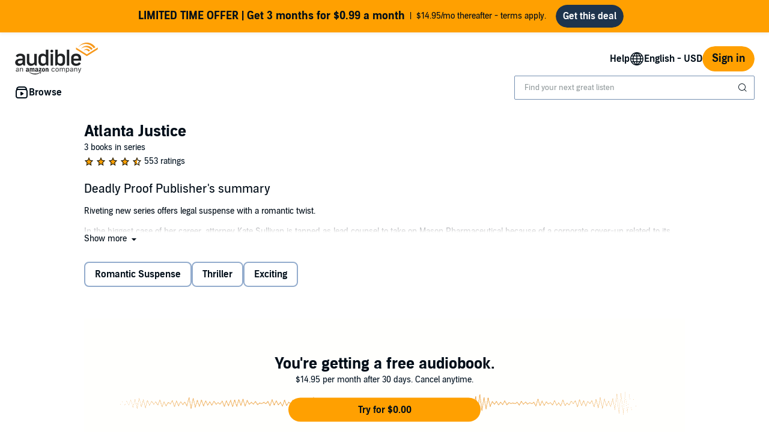

--- FILE ---
content_type: image/svg+xml; charset=utf-8
request_url: https://m.media-amazon.com/images/S/sash/qYPuWPYz6qfFZ89.svg
body_size: 55
content:
<svg width="16px" height="16px" viewBox="0 0 16 16" version="1.1" xmlns="http://www.w3.org/2000/svg" xmlns:xlink="http://www.w3.org/1999/xlink"><title>Page 1</title><g id="Page-1" stroke="none" stroke-width="1" fill="none" fill-rule="evenodd"><g id="icons/16/star-empty" fill="#141414" fill-rule="nonzero"><path d="M8,1 L10.0765942,5.7337343 L15,6.34752416 L11.36,9.88692271 L12.3262379,15 L8,12.4537343 L3.67376208,15 L4.64,9.88692271 L1,6.34752416 L5.9234058,5.7337343 L8,1 Z M8,3.4892615 L6.61091862,6.65576469 L3.19004835,7.08223685 L5.72239069,9.54459091 L5.06553356,13.0205063 L8,11.2933865 L10.9344664,13.0205063 L10.2776093,9.54459091 L12.8099516,7.08223685 L9.38908138,6.65576469 L8,3.4892615 Z" id="Star"></path></g></g></svg>
